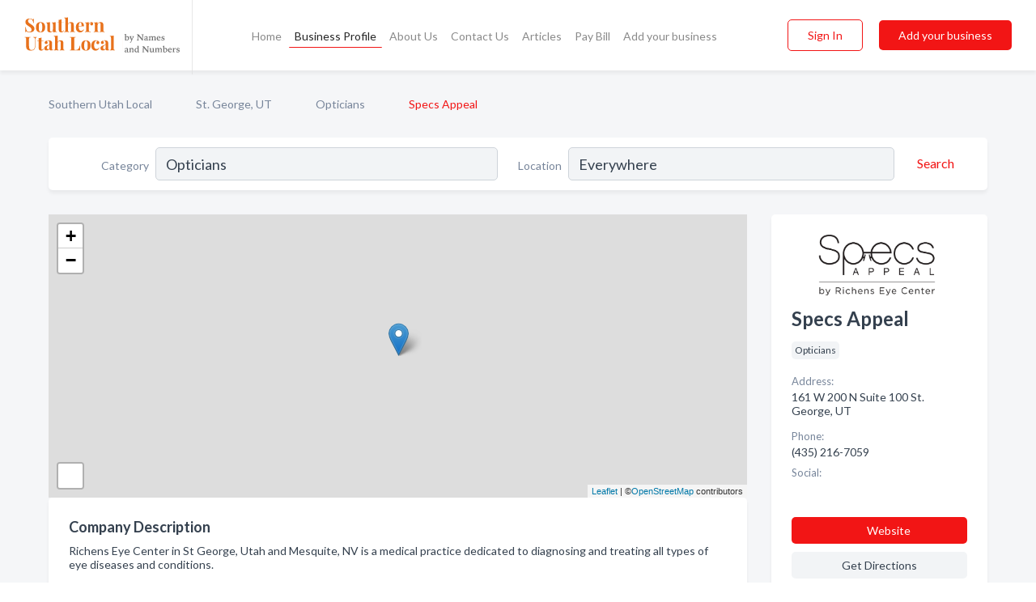

--- FILE ---
content_type: text/html; charset=utf-8
request_url: https://www.southernutahlocal.com/biz/272/specs-appeal
body_size: 6906
content:




<!DOCTYPE html>
<html lang="en">
    <head>
        <meta charset="utf-8">
        <meta name=viewport content="width=device-width, initial-scale=1">
        <meta http-equiv="X-UA-Compatible" content="IE=edge">
        <meta name="viewport" content="width=device-width, initial-scale=1, shrink-to-fit=no">
        <meta name="description" content="Richens Eye Center in St George, Utah and Mesquite, NV is a medical practice dedicated to diagnosing and treating all types of eye diseases and conditions.">
        <meta name="robots" content="index,follow" />
        <meta property="og:type" content="website" />
        <meta property="og:site_name" content="Southern Utah Local" />
        <meta property="og:title" content="Specs Appeal - St. George, UT | Southern Utah Local">
        <meta property="og:description" content="Richens Eye Center in St George, Utah and Mesquite, NV is a medical practice dedicated to diagnosing and treating all types of eye diseases and conditions.">
        <meta property="og:url" content="https://www.southernutahlocal.com/biz/272/specs-appeal" />
        <meta property="og:image" content="https://dbl8bsn49lkgl.cloudfront.net/business-photos/16724793762605045_specs-appeal_third_party_image.jpeg">
        <link rel="canonical" href="https://www.southernutahlocal.com/biz/272/specs-appeal" />
        
        
<link rel="apple-touch-icon" sizes="180x180" href="https://dbl8bsn49lkgl.cloudfront.net/static/utah/images/favicon/apple-touch-icon.png">
<link rel="icon" type="image/png" sizes="32x32" href="https://dbl8bsn49lkgl.cloudfront.net/static/utah/images/favicon/favicon-32x32.png">
<link rel="icon" type="image/png" sizes="16x16" href="https://dbl8bsn49lkgl.cloudfront.net/static/utah/images/favicon/favicon-16x16.png">
<link rel="manifest" href="/static/ontarionorth/images/favicon/site.webmanifest">
<meta name="theme-color" content="#E8721C">
        



    <script async src="https://www.googletagmanager.com/gtag/js?id=G-3VSJLKQ4E7"></script>


    <script async src="https://www.googletagmanager.com/gtag/js?id=UA-106048875-27"></script>




<script>
    window.dataLayer = window.dataLayer || [];
    function gtag(){dataLayer.push(arguments);}
    gtag('js', new Date());
    
    gtag('config', "G-3VSJLKQ4E7");
    
    
     gtag('config', "UA-106048875-27");
    

</script>



        <!-- Google Tag Manager -->
        <!-- FB Pixel -->

        <title>Specs Appeal - St. George, UT | Southern Utah Local</title>
        <script type="text/javascript"> window.CSRF_TOKEN = "BChbSh4LtGIDkbfAmn1FTRagUeIZpueyt0nX1DGZeXqOLkmzb3Hr6Rg71Kyc6OkO"; </script>
        <script>
    var cossd_info = {};
    cossd_info.page_tpye = 'provider-profile';
</script>
        
            <link rel="stylesheet" href="https://dbl8bsn49lkgl.cloudfront.net/static/utah/css/provider_profile-bundle.min.css?v=834142058988970" />
        
        
            <link rel="stylesheet" href="https://fonts.googleapis.com/css?family=Lato:400,700&amp;display=swap" />
        
        
        
        
        
            


<script type="application/ld+json">
    {
      "@context": "https://schema.org",
      "@type": "LocalBusiness",
      "name": "Specs Appeal",
      
        "image": "https://dbl8bsn49lkgl.cloudfront.net/business-photos/16724793746175077_specs-appeal_third_party_image.png",
      
      "@id": "/biz/272/specs-appeal"
      
        ,"telephone": "(435) 216-7059"
      
      
        ,"url": "http://richenseyecenter.com"
      
      
          ,"address": {
            "@type": "PostalAddress",
            "streetAddress": "161 W 200 N Suite 100",
            "addressLocality": "St. George",
            "addressRegion": "UT",
            
            "addressCountry": "US"
          }
      
      
          ,"geo": {
            "@type": "GeoCoordinates",
            "latitude": 37.1112811,
            "longitude": -113.5888492
          }
      
      
    }
</script>

        
        
        
            <script type="application/ld+json">
{
  "@context": "https://schema.org",
  "@type": "BreadcrumbList",
  "itemListElement": [
        
           {
            "@type": "ListItem",
            "position": 1,
            "item": {
                      "@id": "/",
                      "name": "Southern Utah Local"
                    }
           },
        
           {
            "@type": "ListItem",
            "position": 2,
            "item": {
                      "@id": "/cities/st-george-ut",
                      "name": "St. George, UT"
                    }
           },
        
           {
            "@type": "ListItem",
            "position": 3,
            "item": {
                      "@id": "/l/st-george-ut/opticians",
                      "name": "Opticians"
                    }
           },
        
           {
            "@type": "ListItem",
            "position": 4,
            "item": {
                      "@id": "https://www.southernutahlocal.com/biz/272/specs-appeal",
                      "name": "Specs Appeal"
                    }
           }
        
    ]
}
</script>
        
    </head>

    <body class="provider-profile"
          >
        
    
<header role="banner"><nav class="navbar navbar-expand-lg">
    <a class="navbar-brand p-0" href="/" data-track-name="nblink-logo" data-event-category="navbar">
        
            <img src="https://dbl8bsn49lkgl.cloudfront.net/static/utah/images/other/southern_utah_local_logo.svg" alt="Southern Utah Local Logo">
        
        <div class="nb-logo-devider"></div>
    </a>
    <div class="collapse navbar-collapse navbar-text p-0 sliding-menu" id="navBarSlidingMenu">
        <ul class="navbar-nav m-auto">
            
                <li class="nav-item">
                    <a class="nav-link" href="/">Home</a>
                </li>
            
            
            
                <li class="nav-item active">
                    <a class="nav-link" href="#">Business Profile</a>
                    <div class="navbar-highliter"></div>
                </li>
            
            
            <li class="nav-item ">
                <a class="nav-link" href="/about">About Us</a>
                
            </li>
            <li class="nav-item ">
                <a class="nav-link" href="/contact">Contact Us</a>
                
            </li>
            <li class="nav-item ">
                <a class="nav-link" href="/articles">Articles</a>
                
            </li>
            <li class="nav-item">
                <a class="nav-link" href="https://www.namesandnumbers.com/pay-bill" rel="nofollow">Pay Bill</a>
            </li>
            <li class="nav-item ">
                <a class="nav-link" href="/biz" data-track-name="nblink-add-biz" data-event-category="navbar">Add your business</a>
                
            </li>
        </ul>
        <div class="left-nav">
            <div class="form-inline">
                
                    <button class="btn btn-login btn-outline-secondary" type="button" data-track-name="nblink-signin" data-event-category="navbar">Sign In</button>
                
                <a href="/biz" data-track-name="nblink-signup" data-event-category="navbar" class="btn btn-primary">Add your business</a>
            </div>
        </div>
    </div>
    
        <button class="navbar-toggler" type="button" data-toggle="collapse" data-target="#navBarSlidingMenu"
                aria-controls="navBarSlidingMenu" aria-expanded="false" aria-label="Toggle navigation menu">
            <span class="iconify navbar-toggler-icon" data-icon="feather:menu" data-inline="false"></span>
        </button>
    
</nav></header>
    <div class="container-fluid provider-profile-body">
        <nav aria-label="breadcrumb" class="nav-breadcrumbs">
    <ol class="breadcrumb">
        
            
                <li class="breadcrumb-item"><a href="/" data-track-name="breadcrumb-link-click">Southern Utah Local</a></li>
                <li class="breadcrumb-item devider"><span class="iconify" data-icon="dashicons:arrow-right-alt2" data-inline="false"></span></li>
            
        
            
                <li class="breadcrumb-item"><a href="/cities/st-george-ut" data-track-name="breadcrumb-link-click">St. George, UT</a></li>
                <li class="breadcrumb-item devider"><span class="iconify" data-icon="dashicons:arrow-right-alt2" data-inline="false"></span></li>
            
        
            
                <li class="breadcrumb-item"><a href="/l/st-george-ut/opticians" data-track-name="breadcrumb-link-click">Opticians</a></li>
                <li class="breadcrumb-item devider"><span class="iconify" data-icon="dashicons:arrow-right-alt2" data-inline="false"></span></li>
            
        
            
                <li class="breadcrumb-item active" aria-current="page">Specs Appeal</li>
            
        
    </ol>
</nav>
        
<form class="form-row default-white-block search-form" action="/search">
    <div class="col-sm-6 sf-col">
        <div class="icon-column search-icon-column">
            <span class="iconify" data-icon="ant-design:search-outline" data-inline="false"></span>
        </div>
        <label for="searchCategory">Category</label>
        <input name="category" type="text" class="form-control input-search-category" id="searchCategory"
               placeholder="e.g Trucking Companies" value="Opticians">
    </div>
    <div class="col-sm-6 sf-col">
        <label for="searchLocation">Location</label>
        <input name="location" type="text" class="form-control input-search-location" id="searchLocation"
               placeholder="Location" value="Everywhere">
        <button type="submit" class="btn btn-link" data-track-name="p-btn-search" aria-label="Search">
            <span class="text">Search</span><span class="iconify icon" data-icon="ant-design:search-outline" data-inline="false"></span>
        </button>
    </div>
</form>
        <main class="row profile-main-row"   data-tz="America/Yellowknife" >
            <div class="col-xl-9 col-lg-8 col-md-8 order-last order-md-first left-side-col">
                
                    
                    <section class="provider-map position-relative" id="singleMap" data-lat="37.1112811"
                             data-lng="-113.5888492"
                             data-zoom="13"
                             data-area="0">
                        <div class="leaflet-bottom leaflet-left">
                            <div class="leaflet-control-zoom leaflet-bar leaflet-control">
                                <a class="btn-navigate leaflet-control-attribution leaflet-control" target="_blank"
                                   rel="nofollow noopener"
                                   href="https://maps.google.com/?q=161 W 200 N Suite 100 St. George, UT"
                                   data-track-name="pr-get-directions-button"
                                   data-event-category="biz-contact"
                                   data-event-label="272">
                                    <span class="iconify" data-icon="ion:navigate-sharp" data-inline="false"></span>
                                </a>
                            </div>
                        </div>
                    </section>
                
                

<section class="about-block default-white-block">
    
        <h2>Company Description</h2>
        <p class="text-break">Richens Eye Center in St George, Utah and Mesquite, NV is a medical practice dedicated to diagnosing and treating all types of eye diseases and conditions.</p>
    
    
    
        
<div class="mt-3">
    <h2 class="d-inline">Photos & Videos </h2>
    <div class="d-inline">(click images to enlarge)</div>
</div>
<div class="about-section-sub-title">3 photos</div>
<div class="carosel" id="businessGallery">
    <a class="carosel-control carosel-control-left gallery-control-3" href="#"><span class="iconify" data-icon="ant-design:left-outline" data-inline="false"></span></a>
    <div class="carosel-inner">
        
        
        <a href="https://dbl8bsn49lkgl.cloudfront.net/min/business-photos/16724793762605045_specs-appeal_third_party_image.jpeg" title="Photo uploaded by Specs Appeal" data-toggle="lightbox" data-gallery="biz-gallery"
           data-track-name="pr-open-picture"
           data-event-category="biz-action"
           data-event-label="272">
            <picture class="carosel-item">
                <source srcset="https://dbl8bsn49lkgl.cloudfront.net/min/business-photos/16724793762605045_specs-appeal_third_party_image.webp" type="image/webp">
                <source srcset="https://dbl8bsn49lkgl.cloudfront.net/min/business-photos/16724793762605045_specs-appeal_third_party_image.jpeg">
                <img src="https://dbl8bsn49lkgl.cloudfront.net/min/business-photos/16724793762605045_specs-appeal_third_party_image.jpeg" alt="Photo uploaded by Specs Appeal">
            </picture>
        </a>
        
        <a href="https://dbl8bsn49lkgl.cloudfront.net/min/business-photos/16724793746175077_specs-appeal_third_party_image.png" title="Photo uploaded by Specs Appeal" data-toggle="lightbox" data-gallery="biz-gallery"
           data-track-name="pr-open-picture"
           data-event-category="biz-action"
           data-event-label="272">
            <picture class="carosel-item">
                <source srcset="https://dbl8bsn49lkgl.cloudfront.net/min/business-photos/16724793746175077_specs-appeal_third_party_image.webp" type="image/webp">
                <source srcset="https://dbl8bsn49lkgl.cloudfront.net/min/business-photos/16724793746175077_specs-appeal_third_party_image.png">
                <img src="https://dbl8bsn49lkgl.cloudfront.net/min/business-photos/16724793746175077_specs-appeal_third_party_image.png" alt="Photo uploaded by Specs Appeal">
            </picture>
        </a>
        
        <a href="https://dbl8bsn49lkgl.cloudfront.net/min/business-photos/16724793754406133_specs-appeal_third_party_image.jpeg" title="Photo uploaded by Specs Appeal" data-toggle="lightbox" data-gallery="biz-gallery"
           data-track-name="pr-open-picture"
           data-event-category="biz-action"
           data-event-label="272">
            <picture class="carosel-item">
                <source srcset="https://dbl8bsn49lkgl.cloudfront.net/min/business-photos/16724793754406133_specs-appeal_third_party_image.webp" type="image/webp">
                <source srcset="https://dbl8bsn49lkgl.cloudfront.net/min/business-photos/16724793754406133_specs-appeal_third_party_image.jpeg">
                <img src="https://dbl8bsn49lkgl.cloudfront.net/min/business-photos/16724793754406133_specs-appeal_third_party_image.jpeg" alt="Photo uploaded by Specs Appeal">
            </picture>
        </a>
        
    </div>
    <a class="carosel-control carosel-control-right gallery-control-3" href="#"><span class="iconify" data-icon="ant-design:right-outline" data-inline="false"></span></a>
</div>
    
    
    
    

    <h2>Products & Services</h2>
    <p class="text-break">
        
            
                Optometry
            
            , &nbsp; 
        
            
                Laser Eye Surgery
            
            , &nbsp; 
        
            
                Macular Degeneration
            
            , &nbsp; 
        
            
                Cataract Surgery
            
            , &nbsp; 
        
            
                Glasses
            
            , &nbsp; 
        
            
                Contact lenses
            
            , &nbsp; 
        
            
                Retinal Disorders
            
            , &nbsp; 
        
            
                Dry Eye Syndrome
            
            , &nbsp; 
        
            
                Glaucoma Treatment
            
            , &nbsp; 
        
            
                Eye exams
            
            , &nbsp; 
        
            
                Ophthalmology
            
             &nbsp; 
        
    </p>

    

    

    

    

    

    
    
    
        
        <button class="btn btn-primary btn-claim-profile" id="claimbutton" aria-label="Claim Profile">Claim Profile</button>
        
    
</section>
                

<section class="reviews-section-title">
    <h2 id="reviews">Reviews and Recommendations</h2>
    
    <div class="powered-by">
        Powered by
        
            Southern Utah Local
        
    </div>
    <div class="mt-2 row">
        <div class="review-invite-text col-xl-10">
            <div class="pt-1">Please help us to connect users with the best local businesses by reviewing Specs Appeal
                
            </div>
        </div>
        <div class="col-xl-2 text-xl-right">
          <div class="btn btn-primary" id="review-form-btn">Write Review</div>
        </div>
    </div>
    <div class="modal" tabindex="-1" role="dialog" id="popupReviewForm">
    <div class="modal-dialog" role="document">
        <div class="modal-content">
            <div class="modal-header">
                <h5 class="modal-title">Write Review</h5>
                <button type="button" class="close" data-dismiss="modal" aria-label="Close">
                    <span aria-hidden="true">&times;</span>
                </button>
            </div>
            <div class="modal-body"></div>
        </div>
    </div>
</div>
</section>
<div class="reviews-block with-bottom-links">
    <div class="row reviews-row">
        
    </div>
</div>
                
                    
<aside class="bottom-links default-white-block">
    <header class="bottom-links-header">
        <h2>You might also like</h2>
    </header>
    <div class="bottom-links-body">
        <div class="row">
            
                <div class="col-sm">
                    <h3>Popular Businesses</h3>
                    <ul class="li-bottom-links">
                        
                            <li><a href="/biz/273/walmart-vision-glasses" data-track-name="p-bottom-link">Walmart Vision &amp; Glasses</a></li>
                        
                            <li><a href="/biz/270/custom-optics" data-track-name="p-bottom-link">Custom Optics</a></li>
                        
                            <li><a href="/biz/278/eyemart-express" data-track-name="p-bottom-link">Eyemart Express</a></li>
                        
                            <li><a href="/biz/275/riverview-optical" data-track-name="p-bottom-link">Riverview Optical</a></li>
                        
                            <li><a href="/biz/276/clear-view-eye-care-saint-george-santa-clara" data-track-name="p-bottom-link">Clear View Eye Care : Saint George Santa Clara</a></li>
                        
                    </ul>
                </div>
            
                <div class="col-sm">
                    <h3>Related Businesses</h3>
                    <ul class="li-bottom-links">
                        
                    </ul>
                </div>
            
                <div class="col-sm">
                    <h3>Popular Nearby</h3>
                    <ul class="li-bottom-links">
                        
                            <li><a href="/l/st-george-ut/chicken-restaurants" data-track-name="p-bottom-link">Chicken Restaurants in St. George</a></li>
                        
                            <li><a href="/l/washington-county/vitamins-food-supplements" data-track-name="p-bottom-link">Vitamins &amp; Food Supplements in St. George</a></li>
                        
                            <li><a href="/l/washington-county/travel-agencies" data-track-name="p-bottom-link">Travel Agencies in St. George</a></li>
                        
                            <li><a href="/l/washington-county/home-health-care-providers" data-track-name="p-bottom-link">Home Health Care Providers in St. George</a></li>
                        
                            <li><a href="/l/st-george-ut/swimming-pool-contractors" data-track-name="p-bottom-link">Swimming Pool Contractors in St. George</a></li>
                        
                    </ul>
                </div>
            
        </div>
    </div>
</aside>
                
                
            </div>
            <div class="col-xl-3 col-lg-4 col-md-4 order-first order-md-last right-side-col">
                

<section class="main-info-block" data-listing-view="p-listing-view" data-event-label="272">
    <header>
    
        <picture>
            <source srcset="https://dbl8bsn49lkgl.cloudfront.net/min/business-photos/16724793746175077_specs-appeal_third_party_image.webp" type="image/webp">
            <source srcset="https://dbl8bsn49lkgl.cloudfront.net/min/business-photos/16724793746175077_specs-appeal_third_party_image.png">
            <img src="https://dbl8bsn49lkgl.cloudfront.net/business-photos/16724793746175077_specs-appeal_third_party_image.png" alt="Specs Appeal logo">
        </picture>
    
    <div>
        <h1>Specs Appeal</h1>
    </div>
    </header>
    <div class="main-categories-cloud">
        
        
            
            <a href="/l/st-george-ut/opticians"><span class="categories-cloud">Opticians</span></a>
        
        
    </div>
        
            <div class="main-info-label">Address:</div>
            <address>161 W 200 N Suite 100 St. George, UT</address>
        
        
        
            <div class="main-info-label">Phone:</div>
            
                <div class="biz-phone">(435) 216-7059</div>
            
        
        
        
        
            <div class="main-info-website-holder">
                <div class="main-info-label">Website:</div>
                <div class="biz-website"><a href="http://richenseyecenter.com" rel="nofollow noopener" target="_blank"
                                            data-track-name="pr-open-biz-website"
                                            data-event-category="biz-contact"
                                            data-event-label="272">http://richenseyecenter.com</a></div>
            </div>
        
        
            
                <div class="main-info-social-holder">
                    <div class="main-info-label">Social:</div>
                    <div class="biz-social">
                       
                            <a rel="nofollow noopener" target="_blank" href="https://twitter.com/RichensEye"
                               data-track-name="pr-open-biz-social"
                               data-event-category="biz-contact"
                               data-event-label="272"><span class="iconify" data-icon="fa6-brands:square-x-twitter" data-inline="false"></span></a>
                        
                            <a rel="nofollow noopener" target="_blank" href="https://www.facebook.com/RichensEyeCenter/"
                               data-track-name="pr-open-biz-social"
                               data-event-category="biz-contact"
                               data-event-label="272"><span class="iconify" data-icon="entypo-social:facebook-with-circle" data-inline="false"></span></a>
                        
                            <a rel="nofollow noopener" target="_blank" href="https://www.instagram.com/richenseyecenter/?hl=en"
                               data-track-name="pr-open-biz-social"
                               data-event-category="biz-contact"
                               data-event-label="272"><span class="iconify" data-icon="entypo-social:instagram-with-circle" data-inline="false"></span></a>
                        
                    </div>
                </div>
            
        <div class="main-info-buttons">
            
                <a class="btn btn-primary btn-website" target="_blank" rel="nofollow noopener" href="http://richenseyecenter.com"
                   data-track-name="pr-open-biz-website"
                   data-event-category="biz-contact"
                   data-event-label="272">
                    <span class="iconify" data-icon="mdi:web" data-inline="false"></span>Website</a>
            
            
                <a class="btn btn-primary btn-phone" href="tel:4352167059"
                   data-track-name="pr-call-button"
                   data-event-category="biz-contact"
                   data-event-label="272">Call</a>
            
            
                <a class="btn primary btn-get-directions" target="_blank" rel="nofollow noopener"
                   href="https://maps.google.com/?q=161 W 200 N Suite 100 St. George, UT"
                   data-track-name="pr-get-directions-button"
                   data-event-category="biz-contact"
                   data-event-label="272">Get Directions</a>
            
        </div>
</section>
                
                
                
            </div>
        </main>
    </div>
    <footer role="contentinfo">
    <h2>Add your business for free</h2>
    <p class="footer-subtitle">Grow Your Business with Southern Utah Local</p>
    <div class="text-center">
        <a href="/biz" data-track-name="fadd-biz-button" data-event-category="footer"><button class="btn btn-primary btn-footer-add-business">Add your business</button></a>
    </div>
    <div class="footer-bottom-section">
        <ul class="list-inline footer-links">
            <li class="list-inline-item">
                <a href="/" data-track-name="fhome-link" data-event-category="footer">Home</a>
            </li>
            <li class="list-inline-item">
                <a href="/online-directories" data-track-name="fonline-directories"
                   data-event-category="footer">Online Directories</a>
            </li>
            <li class="list-inline-item">
                <a href="/about" >About Us</a>
            </li>
            <li class="list-inline-item">
                <a href="/contact" data-track-name="fcontact-us-link" data-event-category="footer">Contact Us</a>
            </li>
            <li class="list-inline-item">
                <a href="/terms">Terms</a>
            </li>
            <li class="list-inline-item">
                <a href="/privacy">Privacy</a>
            </li>
            <li class="list-inline-item">
                <a href="https://www.namesandnumbers.com/pay-bill" rel="nofollow">Pay Bill</a>
            </li>
        </ul>
        <ul class="list-inline footer-social-circles">
            <li class="list-inline-item"><a href="https://goo.gl/maps/csenbUwETR33uAA49"><span class="iconify google" rel="nofollow noopener"
                                                                                      data-icon="ant-design:google-circle-filled"
                                                                                      data-inline="false"></span></a></li>
            <li class="list-inline-item"><a href="https://www.facebook.com/actionyp"><span
                    class="iconify facebook" data-icon="entypo-social:facebook-with-circle" rel="nofollow noopener"
                    data-inline="false"></span></a></li>
        </ul>
        <hr>
        <div class="footer-copyright">
            <div class="d-inline-block d-mobile-hide">Southern Utah Local by <a href="https://business.namesandnumbers.com/" rel="nofollow">Names and Numbers</a></div>
            <div class="d-inline-block copyright-text">Copyright &copy; 2026 southernutahlocal.com All rights reserved.</div>
        </div>
    </div>
</footer>
    

        
            <script src="https://dbl8bsn49lkgl.cloudfront.net/static/utah/js/provider_profile-bundle.min.js?v=834142058988970"></script>
        
        
        
        
     </body>
</html>